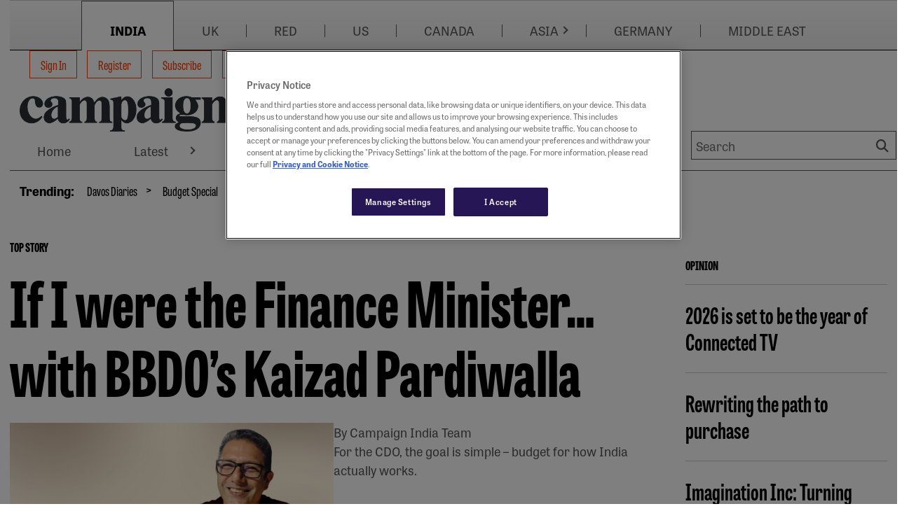

--- FILE ---
content_type: text/html; charset=utf-8
request_url: https://www.google.com/recaptcha/api2/aframe
body_size: 267
content:
<!DOCTYPE HTML><html><head><meta http-equiv="content-type" content="text/html; charset=UTF-8"></head><body><script nonce="3ZrIqpz6MnWaKarqwI9F1w">/** Anti-fraud and anti-abuse applications only. See google.com/recaptcha */ try{var clients={'sodar':'https://pagead2.googlesyndication.com/pagead/sodar?'};window.addEventListener("message",function(a){try{if(a.source===window.parent){var b=JSON.parse(a.data);var c=clients[b['id']];if(c){var d=document.createElement('img');d.src=c+b['params']+'&rc='+(localStorage.getItem("rc::a")?sessionStorage.getItem("rc::b"):"");window.document.body.appendChild(d);sessionStorage.setItem("rc::e",parseInt(sessionStorage.getItem("rc::e")||0)+1);localStorage.setItem("rc::h",'1769804360879');}}}catch(b){}});window.parent.postMessage("_grecaptcha_ready", "*");}catch(b){}</script></body></html>